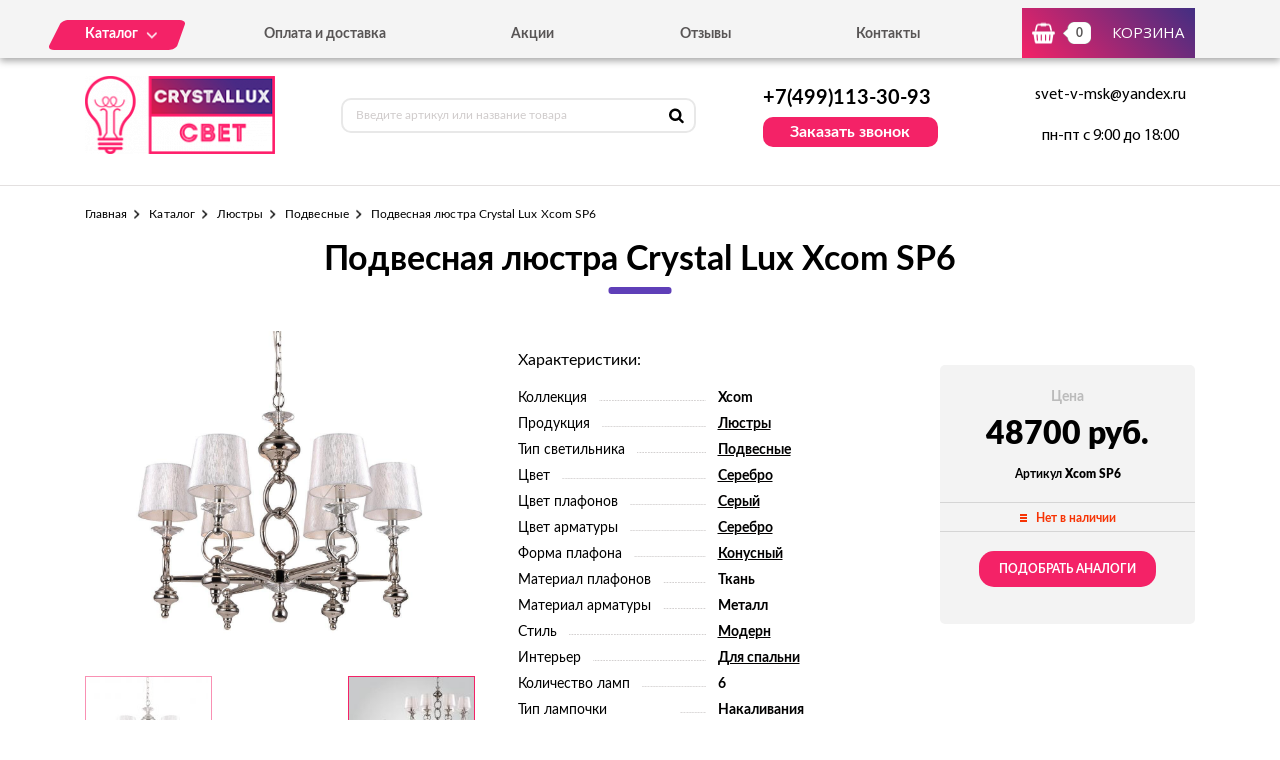

--- FILE ---
content_type: text/html; charset=UTF-8
request_url: https://crystallux-svet.ru/tovar/xcom-sp6-podvesnaya-lyustra-crystal-lux-xcom-sp6
body_size: 6930
content:
<!DOCTYPE html>
<html lang="ru">
<head>
  <meta charset="utf-8">

  <title>Подвесная люстра Crystal Lux Xcom SP6 - купить в Москве в интернет-магазине «Crystallux-свет» по цене 48700 руб</title>
  <meta name="description" content="Обратите внимание на изысканную модель подвесной люстры Crystal Lux Xcom SP6 из новой коллекции. В интернет-магазине «Crystallux-свет» вы сможете купить эту и другую качественную осветительную продукцию по лучшим ценам в Москве." />
  <meta name="keywords" content="Подвесная люстра Crystal Lux Xcom SP6" />

  <link rel="shortcut icon" href="/img/favicon.ico" type="image/x-icon">
  <meta http-equiv="X-UA-Compatible" content="IE=edge">
  <meta name="viewport" content="width=device-width, initial-scale=1, maximum-scale=1">
  <meta name = "format-detection" content = "telephone=no">
  <link href="https://fonts.googleapis.com/css?family=Montserrat:400,600,700,800|Open+Sans|Roboto&amp;subset=cyrillic" rel="stylesheet">
  <link rel="stylesheet" href="/libs/fancybox/jquery.fancybox.css">
  <link rel="stylesheet" href="/libs/swiper/swiper.css">
  <link rel="stylesheet" href="/libs/jquery-ui/jquery-ui.min.css">
  <link rel="stylesheet" href="/libs/jQueryFormStylerMaster/jquery.formstyler.css">
  <link rel="stylesheet" href="/css/normalize.css">
  <link rel="stylesheet" href="/css/fonts.css">
  <link rel="stylesheet" href="/css/main.css">
</head><body>

<div class="site-wrap">
    <header class="main-header">
        <div class="main-header-wrap1">
            <div class="container">
                <div class="main-header-flex-container1">
                    <nav class="main-header-nav"><ul class="main-header-list" id="menu1"><li class="link-menu"><a href='/katalog' class=""><span>Каталог</span></a><ul style="display: none" class="hidden_list1 menu-style1"><li><a href='/katalog/bra-i-podsvetki' class="">Бра и подсветки</a></li><li><a href='/katalog/lyustry' class="">Люстры</a></li><li><a href='/katalog/nastolnye-lampy' class="">Настольные лампы</a></li><li><a href='/katalog/svetilniki' class="">Светильники</a></li><li><a href='/katalog/torshery' class="">Торшеры</a></li></ul></li><li><a href='/oplata-i-dostavka' class="">Оплата и доставка</a></li><li><a href='/akcii' class="">Акции</a></li><li><a href='/otzyvy' class="">Отзывы</a></li><li><a href='/kontakty' class="">Контакты</a></li></ul></nav>
                    <div class="main-header-bascket-wrap">
                        <a href="/cart" class="main-header-bascket fancybox">
                            <b id="top_basket">0</b>
                            <span>Корзина</span>
                        </a>
                    </div>
                    <div class="menuToggle"></div>
                </div>
            </div>
            <div class="menu"><ul class="menu-list1"><li><a href='/katalog' class="mobdop ">Каталог</a><ul class="menu-list2"><li><a href='/katalog/bra-i-podsvetki' class="">Бра и подсветки</a></li><li><a href='/katalog/lyustry' class="">Люстры</a></li><li><a href='/katalog/nastolnye-lampy' class="">Настольные лампы</a></li><li><a href='/katalog/svetilniki' class="">Светильники</a></li><li><a href='/katalog/torshery' class="">Торшеры</a></li></ul></li><li><a href='/oplata-i-dostavka' class="">Оплата и доставка</a></li><li><a href='/akcii' class="">Акции</a></li><li><a href='/otzyvy' class="">Отзывы</a></li><li><a href='/kontakty' class="">Контакты</a></li></ul></div>
        </div>
        <div class="main-header-wrap2">
            <div class="container">
                <div class="main-header-flex-container2">
                    <a href="/" class="main-header-logo">
                        <img src="/images/info/logo_1575984758.png" alt="Логотип">
                    </a>
                    <div class="main-header-serch">
                        <form action="/search" class="main-header-search-form" method="GET" id="topcleversearch">
                            <input type="search" name="q" id="queryfastclever" placeholder="Введите артикул или название товара">
                            <button class="search-btn" type="submit"></button>
                        </form>
                    </div>
                    <div class="main-header-feedback">
                        <div class="main-header-feedback-wrap1">
                            <a href="tel:+7(499)113-30-93" class="main-header-tel">+7(499)113-30-93</a>
                        </div>
                        <div class="main-header-feedback-wrap2">
                            <a data-fancybox data-src="#popup-feedback-fancybox" class="btn1">Заказать звонок</a>
                        </div>
                    </div>
                    <div class="main-header-info">
                        <a href="mailto:svet-v-msk@yandex.ru">svet-v-msk@yandex.ru</a>
                        <span>пн-пт с 9:00 до 18:00</span>
                    </div>
                </div>
            </div>
        </div>
    </header>    <main>
        <section class="product">
    <div class="container">
        <ul class="breadcrumbs-list">
<li><a href="/">Главная</a></li><li><a href="/katalog" title="">Каталог</a></li><li><a href="/katalog/lyustry" title="Люстры, Люстры цена, Люстры купить, Люстры недорого">Люстры</a></li><li><a href="/katalog/podvesnye" title="Подвесные, Подвесные цена, Подвесные купить, Подвесные недорого">Подвесные</a></li><li>Подвесная люстра Crystal Lux Xcom SP6</li></ul>        <h1>Подвесная люстра Crystal Lux Xcom SP6</h1>
        <div class="product-flex-wrap">
            <div class="product-wrap1">
                <div class="product-tabs-wrap"><div style="" class="product-tab block_content1" id="product-tab1">
                        <img src="/images/tovars/349/b1a8d1590fd93035e1212dbea6ce7331.jpeg" alt="Фото">
                    </div><div style="display: none" class="product-tab block_content1" id="product-tab2">
                        <img src="/images/tovars/349/f4d36e2c78c9b6fa1e71fdadcb822731.jpeg" alt="Фото">
                    </div></div>
                <ul class="tab_list1"><li><a class="active" data-src="#product-tab1">
                            <img src="/images/tovars/349/small_b1a8d1590fd93035e1212dbea6ce7331.jpeg" alt="Фото">
                        </a></li><li><a class="" data-src="#product-tab2">
                            <img src="/images/tovars/349/small_f4d36e2c78c9b6fa1e71fdadcb822731.jpeg" alt="Фото">
                        </a></li></ul>
            </div>            <div class="product-wrap2">
                <span class="text3">Характеристики:</span>
                <ul class="product-list1">
                    <li><span>Коллекция</span><i></i><b>Xcom</b></li><li><span>Продукция</span><i></i><b><a href="/tovary/produkciya/lyustry">Люстры</a></b></li><li><span>Тип светильника</span><i></i><b><a href="/tovary/tip-svetilnika/podvesnye">Подвесные</a></b></li><li><span>Цвет</span><i></i><b><a href="/tovary/cvet/serebro">Серебро</a></b></li><li><span>Цвет плафонов</span><i></i><b><a href="/tovary/cvet-plafonov/seryi">Серый</a></b></li><li><span>Цвет арматуры</span><i></i><b><a href="/tovary/cvet-armatury/serebro">Серебро</a></b></li><li><span>Форма плафона</span><i></i><b><a href="/tovary/forma-plafona/konusnyi">Конусный</a></b></li><li><span>Материал плафонов</span><i></i><b>Ткань</b></li><li><span>Материал арматуры</span><i></i><b>Металл</b></li><li><span>Стиль</span><i></i><b><a href="/tovary/stil/modern">Модерн</a></b></li><li><span>Интерьер</span><i></i><b><a href="/tovary/interer/dlya-spalni">Для спальни</a></b></li><li><span>Количество ламп</span><i></i><b>6</b></li><li><span>Тип лампочки (основной)</span><i></i><b>Накаливания</b></li><li><span>Тип цоколя</span><i></i><b>E14</b></li><li><span>Степень защиты, IP</span><i></i><b>20</b></li>                </ul>
            </div>
            <input type="hidden" id="price_am_349" value="48700">
            <div class="product-wrap3">
                <span class="text1">Цена</span>
                                <b>48700 руб.</b>
                <i>Артикул <strong>Xcom SP6</strong></i>
                <div class="product-availability off">
                    <span>Нет в наличии</span>
                </div>
                                    <a class="btn3" onclick="find_similar(349);">Подобрать аналоги</a>
                            </div>
        </div>

        <div id="similar_div"></div>

        <div class="product-tab-wrap">
            <ul class="tab_list2">
                <li>
                    <a class="active" data-src="#product-tab-info1">Характеристики</a>
                </li>
                <li>
                    <a data-src="#product-tab-info2">описание товара</a>
                </li>
            </ul>
            <div class="product-tab-info-wrap">
                <div class="product-tab-info product-tab-info-1 block_content2" id="product-tab-info1">
                    <ul class="product-tab-info-list">
                        <li><span>Производитель</span><b>Crystal Lux</b></li><li><span>Страна-производитель</span><b>Испания</b></li><li><span>Коллекция</span><b>Xcom</b></li><li><span>Продукция</span><b><a href="/tovary/produkciya/lyustry">Люстры</a></b></li><li><span>Тип светильника</span><b><a href="/tovary/tip-svetilnika/podvesnye">Подвесные</a></b></li><li><span>Цвет</span><b><a href="/tovary/cvet/serebro">Серебро</a></b></li><li><span>Цвет плафонов</span><b><a href="/tovary/cvet-plafonov/seryi">Серый</a></b></li><li><span>Цвет арматуры</span><b><a href="/tovary/cvet-armatury/serebro">Серебро</a></b></li><li><span>Форма плафона</span><b><a href="/tovary/forma-plafona/konusnyi">Конусный</a></b></li><li><span>Материал плафонов</span><b>Ткань</b></li><li><span>Материал арматуры</span><b>Металл</b></li><li><span>Стиль</span><b><a href="/tovary/stil/modern">Модерн</a></b></li><li><span>Интерьер</span><b><a href="/tovary/interer/dlya-spalni">Для спальни</a></b></li><li><span>Высота, мм</span><b>1610</b></li><li><span>Диаметр, мм</span><b>760</b></li><li><span>Количество ламп</span><b>6</b></li><li><span>Тип лампочки (основной)</span><b>Накаливания</b></li><li><span>Мощность лампы, W</span><b>60</b></li><li><span>Общая мощность, W</span><b>360</b></li><li><span>Напряжение, V</span><b>230</b></li><li><span>Площадь освещения, м2</span><b>20,1</b></li><li><span>Тип цоколя</span><b>E14</b></li><li><span>Степень защиты, IP</span><b>20</b></li><li><span>Виды материалов</span><b>Текстильные</b></li>                    </ul>
                </div>
                <div style="display: none;" class="product-tab-info product-tab-info-2 block_content2" id="product-tab-info2">
                    <p style="text-align: justify"><h2>Подвесная люстра Crystal Lux Xcom SP6</h2></p>
<p style="text-align: justify">Высота – 1610мм</p>
<p style="text-align: justify">Диаметр - 760мм</p>
<p style="text-align: justify">Применяются лампы мощностью 60W</p>
<p style="text-align: justify">Осветительный прибор охватывает площадь в 20,1м^2</p>
<p style="text-align: justify">Используемый тип лампы – накаливания, тем не менее при желании Вы можете использовать прочие осветительные элементы с типом цоколя E14.</p>
<p style="text-align: justify">Подвесная люстра Crystal Lux Xcom SP6 великолепно впишется в интерьеры в стиле для спальни. Коллекция от испанского производителя Xcom уже пленила огромное количество клиентов по всему миру.</p>

<p style="text-align: justify">Потрясающую модель Xcom SP6 можно использовать в любом шикарном интерьере, особенно привлекательно будет смотреться в гостиной большого дома или холле отеля. Любая комната, где в качестве украшения выступает подвесная люстра crystal lux xcom sp6, примет более богатый стиль.</p>

<p style="text-align: justify">Неотразимое сочетание серых плафонов и серебряной арматуры, украшенное конусными формами никого не оставят равнодушным.</p>

<p style="text-align: justify">Приобрести подвесную люстру Crystal Lux Xcom SP6 Вы можете в интернет-магазине «Crystallux-свет» по выгодной цене: 48700руб. Обратитесь к менеджеру или оформите заявку на сайте, и товар будет доставлен в кратчайшие сроки.</p>                </div>
            </div>
        </div>

                <div class="product-title">Похожие товары</div>
        <div class="product-slider">
            <div class="swiper-container swiper-container2">
                <div class="swiper-wrapper">

                    <div class="swiper-slide">
								<div class="goods-item">
									<div class="goods-img">
										<img data-src="/images/tovars/350/small_cdbb92f2a7a2b813aa56f3b1ef4f2b51.jpeg" src="/images/tovars/nofoto.png" alt="Фото товара">
										<a data-fancybox data-src="#popup-view-fancybox" onclick="setfast(350);">
											<span>Быстрый просмотр</span>
										</a>
									</div>
									<div class="goods-text">
										<div class="goods-text-wrap1">
											<h3><a href="/tovar/xcom-sp12-podvesnaya-lyustra-crystal-lux-xcom-sp12">Подвесная люстра Crystal Lux Xcom SP12</a></h3>
											<b>88600</b>
											<div class="goods-availability goods-availability-off">
												Нет в наличии
											</div>
											<div class="goods-btn-wrap1"><a class="btn3 nss" onclick="set_similar('xcom-sp12-podvesnaya-lyustra-crystal-lux-xcom-sp12');">Подобрать аналоги</a></div>
										</div>
										<div class="goods-text-wrap2">
											<div class="goods-btn-wrap2">
												
											</div>
										</div>
									</div>
								</div>
							</div><div class="swiper-slide">
								<div class="goods-item">
									<div class="goods-img">
										<img data-src="/images/tovars/353/small_5b8f3a99ed0d12c4890116bba04ffd9c.jpeg" src="/images/tovars/nofoto.png" alt="Фото товара">
										<a data-fancybox data-src="#popup-view-fancybox" onclick="setfast(353);">
											<span>Быстрый просмотр</span>
										</a>
									</div>
									<div class="goods-text">
										<div class="goods-text-wrap1">
											<h3><a href="/tovar/xcom-sp8-podvesnaya-lyustra-crystal-lux-xcom-sp8">Подвесная люстра Crystal Lux Xcom SP8</a></h3>
											<b>56840</b>
											<div class="goods-availability goods-availability-off">
												Нет в наличии
											</div>
											<div class="goods-btn-wrap1"><a class="btn3 nss" onclick="set_similar('xcom-sp8-podvesnaya-lyustra-crystal-lux-xcom-sp8');">Подобрать аналоги</a></div>
										</div>
										<div class="goods-text-wrap2">
											<div class="goods-btn-wrap2">
												
											</div>
										</div>
									</div>
								</div>
							</div><div class="swiper-slide">
								<div class="goods-item">
									<div class="goods-img">
										<img data-src="/images/tovars/354/small_7f9e185cc5d8808637db179eb1e81c70.jpeg" src="/images/tovars/nofoto.png" alt="Фото товара">
										<a data-fancybox data-src="#popup-view-fancybox" onclick="setfast(354);">
											<span>Быстрый просмотр</span>
										</a>
									</div>
									<div class="goods-text">
										<div class="goods-text-wrap1">
											<h3><a href="/tovar/hilton-sp6-gold-podvesnaya-lyustra-crystal-lux-hilton-sp6-gold">Подвесная люстра Crystal Lux Hilton SP6 Gold</a></h3>
											<b>29900</b>
											<div class="goods-availability goods-availability-off">
												Нет в наличии
											</div>
											<div class="goods-btn-wrap1"><a class="btn3 nss" onclick="set_similar('hilton-sp6-gold-podvesnaya-lyustra-crystal-lux-hilton-sp6-gold');">Подобрать аналоги</a></div>
										</div>
										<div class="goods-text-wrap2">
											<div class="goods-btn-wrap2">
												
											</div>
										</div>
									</div>
								</div>
							</div><div class="swiper-slide">
								<div class="goods-item">
									<div class="goods-img">
										<img data-src="/images/tovars/358/small_8d34feecdf4cd18fd4a91c45bf263f2b.jpeg" src="/images/tovars/nofoto.png" alt="Фото товара">
										<a data-fancybox data-src="#popup-view-fancybox" onclick="setfast(358);">
											<span>Быстрый просмотр</span>
										</a>
									</div>
									<div class="goods-text">
										<div class="goods-text-wrap1">
											<h3><a href="/tovar/valiente-sp8-podvesnaya-svetodiodnaya-lyustra-crystal-lux-valiente-sp8">Подвесная светодиодная люстра Crystal Lux Valiente SP8</a></h3>
											<b>49900</b>
											<div class="goods-availability goods-availability-off">
												Нет в наличии
											</div>
											<div class="goods-btn-wrap1"><a class="btn3 nss" onclick="set_similar('valiente-sp8-podvesnaya-svetodiodnaya-lyustra-crystal-lux-valiente-sp8');">Подобрать аналоги</a></div>
										</div>
										<div class="goods-text-wrap2">
											<div class="goods-btn-wrap2">
												
											</div>
										</div>
									</div>
								</div>
							</div><div class="swiper-slide">
								<div class="goods-item">
									<div class="goods-img">
										<img data-src="/images/tovars/369/small_eb916f48485be8097ff1585e0fc39b81.jpeg" src="/images/tovars/nofoto.png" alt="Фото товара">
										<a data-fancybox data-src="#popup-view-fancybox" onclick="setfast(369);">
											<span>Быстрый просмотр</span>
										</a>
									</div>
									<div class="goods-text">
										<div class="goods-text-wrap1">
											<h3><a href="/tovar/caraffa-sp3-d400-podvesnaya-lyustra-crystal-lux-caraffa-sp3-d400">Подвесная люстра Crystal Lux Caraffa SP3 D400</a></h3>
											<b>9740</b>
											<div class="goods-availability goods-availability-off">
												Нет в наличии
											</div>
											<div class="goods-btn-wrap1"><a class="btn3 nss" onclick="set_similar('caraffa-sp3-d400-podvesnaya-lyustra-crystal-lux-caraffa-sp3-d400');">Подобрать аналоги</a></div>
										</div>
										<div class="goods-text-wrap2">
											<div class="goods-btn-wrap2">
												
											</div>
										</div>
									</div>
								</div>
							</div><div class="swiper-slide">
								<div class="goods-item">
									<div class="goods-img">
										<img data-src="/images/tovars/435/small_b78a3ab47f9428edc94933f38bad02b8.jpeg" src="/images/tovars/nofoto.png" alt="Фото товара">
										<a data-fancybox data-src="#popup-view-fancybox" onclick="setfast(435);">
											<span>Быстрый просмотр</span>
										</a>
									</div>
									<div class="goods-text">
										<div class="goods-text-wrap1">
											<h3><a href="/tovar/portofino-sp5-podvesnaya-lyustra-crystal-lux-portofino-sp5">Подвесная люстра Crystal Lux Portofino SP5</a></h3>
											<b>42160</b>
											<div class="goods-availability goods-availability-off">
												Нет в наличии
											</div>
											<div class="goods-btn-wrap1"><a class="btn3 nss" onclick="set_similar('portofino-sp5-podvesnaya-lyustra-crystal-lux-portofino-sp5');">Подобрать аналоги</a></div>
										</div>
										<div class="goods-text-wrap2">
											<div class="goods-btn-wrap2">
												
											</div>
										</div>
									</div>
								</div>
							</div><div class="swiper-slide">
								<div class="goods-item">
									<div class="goods-img">
										<img data-src="/images/tovars/442/small_ce6d29b3db24d2a891d055374b673135.jpeg" src="/images/tovars/nofoto.png" alt="Фото товара">
										<a data-fancybox data-src="#popup-view-fancybox" onclick="setfast(442);">
											<span>Быстрый просмотр</span>
										</a>
									</div>
									<div class="goods-text">
										<div class="goods-text-wrap1">
											<h3><a href="/tovar/romeo-sp10-chrome-d600-podvesnaya-lyustra-crystal-lux-romeo-sp10-chrome-d600">Подвесная люстра Crystal Lux Romeo SP10 Chrome D600</a></h3>
											<b>146700</b>
											<div class="goods-availability goods-availability-on">
												В наличии 6 шт.
											</div>
											<div class="goods-btn-wrap1"><div class="goods-quantity">
													<input type="text" name="quantity" class="quan_ch_liket" id="amount_liket_442" value="1">
													<div class="plus" onclick="changeamountsimple('plus',442,'liket')"></div>
													<div class="minus" onclick="changeamountsimple('minus',442,'liket')"></div>
													<input type="hidden" id="maxamount_liket_442" value="6">
												</div>
												<a class="btn3" onclick="addtocart(442,'liket');" data-fancybox data-src="#popup-basket-fancybox">В корзину</a></div>
										</div>
										<div class="goods-text-wrap2">
											<div class="goods-btn-wrap2">
												<a onclick="oneclick(442,'liket');" data-fancybox data-src="#popup-oneclick-fancybox">Купить в 1 клик</a>
											</div>
										</div>
									</div>
								</div>
							</div><div class="swiper-slide">
								<div class="goods-item">
									<div class="goods-img">
										<img data-src="/images/tovars/443/small_49571d364a0aeaf0bb8a183fa59adb4d.jpeg" src="/images/tovars/nofoto.png" alt="Фото товара">
										<a data-fancybox data-src="#popup-view-fancybox" onclick="setfast(443);">
											<span>Быстрый просмотр</span>
										</a>
									</div>
									<div class="goods-text">
										<div class="goods-text-wrap1">
											<h3><a href="/tovar/romeo-sp10-gold-d600-podvesnaya-lyustra-crystal-lux-romeo-sp10-gold-d600">Подвесная люстра Crystal Lux Romeo SP10 Gold D600</a></h3>
											<b>159900</b>
											<div class="goods-availability goods-availability-on">
												В наличии 2 шт.
											</div>
											<div class="goods-btn-wrap1"><div class="goods-quantity">
													<input type="text" name="quantity" class="quan_ch_liket" id="amount_liket_443" value="1">
													<div class="plus" onclick="changeamountsimple('plus',443,'liket')"></div>
													<div class="minus" onclick="changeamountsimple('minus',443,'liket')"></div>
													<input type="hidden" id="maxamount_liket_443" value="2">
												</div>
												<a class="btn3" onclick="addtocart(443,'liket');" data-fancybox data-src="#popup-basket-fancybox">В корзину</a></div>
										</div>
										<div class="goods-text-wrap2">
											<div class="goods-btn-wrap2">
												<a onclick="oneclick(443,'liket');" data-fancybox data-src="#popup-oneclick-fancybox">Купить в 1 клик</a>
											</div>
										</div>
									</div>
								</div>
							</div><div class="swiper-slide">
								<div class="goods-item">
									<div class="goods-img">
										<img data-src="/images/tovars/447/small_4b7b850378afa239e768bd722cbffddf.jpeg" src="/images/tovars/nofoto.png" alt="Фото товара">
										<a data-fancybox data-src="#popup-view-fancybox" onclick="setfast(447);">
											<span>Быстрый просмотр</span>
										</a>
									</div>
									<div class="goods-text">
										<div class="goods-text-wrap1">
											<h3><a href="/tovar/romeo-sp6-gold-d600-podvesnaya-lyustra-crystal-lux-romeo-sp6-gold-d600">Подвесная люстра Crystal Lux Romeo SP6 Gold D600</a></h3>
											<b>92800</b>
											<div class="goods-availability goods-availability-off">
												Нет в наличии
											</div>
											<div class="goods-btn-wrap1"><a class="btn3 nss" onclick="set_similar('romeo-sp6-gold-d600-podvesnaya-lyustra-crystal-lux-romeo-sp6-gold-d600');">Подобрать аналоги</a></div>
										</div>
										<div class="goods-text-wrap2">
											<div class="goods-btn-wrap2">
												
											</div>
										</div>
									</div>
								</div>
							</div><div class="swiper-slide">
								<div class="goods-item">
									<div class="goods-img">
										<img data-src="/images/tovars/463/small_2c2e56f9997a5a3f7868c6c179abdfba.jpeg" src="/images/tovars/nofoto.png" alt="Фото товара">
										<a data-fancybox data-src="#popup-view-fancybox" onclick="setfast(463);">
											<span>Быстрый просмотр</span>
										</a>
									</div>
									<div class="goods-text">
										<div class="goods-text-wrap1">
											<h3><a href="/tovar/joy-sp6-podvesnaya-lyustra-crystal-lux-joy-sp6">Подвесная люстра Crystal Lux Joy Sp6</a></h3>
											<b>13085</b>
											<div class="goods-availability goods-availability-off">
												Нет в наличии
											</div>
											<div class="goods-btn-wrap1"><a class="btn3 nss" onclick="set_similar('joy-sp6-podvesnaya-lyustra-crystal-lux-joy-sp6');">Подобрать аналоги</a></div>
										</div>
										<div class="goods-text-wrap2">
											<div class="goods-btn-wrap2">
												
											</div>
										</div>
									</div>
								</div>
							</div>
                </div>
            </div>
            <div class="swiper-button-next swiper-button-next2 swiper-button-next-style-1"></div>
            <div class="swiper-button-prev swiper-button-prev2 swiper-button-prev-style-1"></div>
        </div>
        
                
    </div>
</section>

<script type="text/javascript">

    window.dataLayer = window.dataLayer || [];

    dataLayer.push({
        "ecommerce": {
            "detail": {
                "products": [
                    {
                        "id": "Xcom SP6",
                        "name" : "Подвесная люстра Crystal Lux Xcom SP6",
                        "price": 48700,
                        "category": "Подвесные",
                    }
                ]
            }
        }
    });

</script>        <section class="feedback" style="background:url('/images/info/question_1557913030.jpg') center no-repeat;background-size:cover">
            <div class="container">
                <h2>
                    <b>Остались вопросы?</b>
                    <span>Напишите нам, и мы с радостью на них ответим</span>
                </h2>
                <p>Наши специалисты помогут грамотными советами по выбору именно того освещения, которое подойдет вашему помещению больше всего.</p>
                <form class="feedback-form">
                    <div class="feedback-form-wrap">
                        <input class="input" type="text" placeholder="Имя" id="feedback_bottom_name">
                        <input class="input" type="tel" placeholder="Телефон" id="feedback_bottom_phone">
                        <input type="hidden" id="feedback_bottom_url" value="/tovar/xcom-sp6-podvesnaya-lyustra-crystal-lux-xcom-sp6">
                    </div>
                    <button type="button" class="btn5" onclick="send_bottom();">Отправить</button>
                </form>
                <p class="rules">Нажимая на данную кнопку, Вы соглашаетесь с <a href="/soglashenie" target="_blank">условиями обработки персональных данных</a>.</p>
                <p id="feedback_bottom_div"></p>
            </div>
        </section>    </main>
    <footer class="main-footer">
        <div class="container">
            <div class="main-footer-wrap1">
                <div class="main-footer-wrap3">
                    <div class="main-footer-logo-wrap">
                        <a href="/" class="main-footer-logo">
							<span class="main-footer-img">
								<img src="/images/info/logo_1575984758.png" alt="Логотип">
							</span>
							<span class="main-footer-text">
								<b>Интернет-магазин светильников</b>
							</span>
                        </a>
                    </div>
                    <nav class="main-footer-nav">
                        <b>Каталог</b><ul class="main-footer-list"><li><a href='/katalog/bra-i-podsvetki' class="">Бра и подсветки</a></li><li><a href='/katalog/lyustry' class="">Люстры</a></li><li><a href='/katalog/svetilniki' class="">Светильники</a></li><li><a href='/soglashenie' class="">Соглашение</a></li></ul></nav>
                </div>
                <div class="main-footer-wrap4">
                    <div class="main-footer-social-wrap">
                        <b></b>
                        <ul class="main-footer-social-list">
                            
                            
                        </ul>
                    </div>
                    <div class="main-footer-contacts">
                        <a href="tel:+7(499)113-30-93" class="main-footer-tel">+7(499)113-30-93</a>
                        <a data-fancybox data-src="#popup-feedback-fancybox" class="btn6">Заказать звонок</a>
                    </div>
                </div>
            </div>
            <div class="main-footer-wrap2">
                <p>Copyright ©  2015 - 2025 г.</p>
            </div>
        </div>
    </footer></div>

<div class="toTop-wrap">
    <div id="toTop">
        <div class="toTop-img">
            <svg xmlns="https://www.w3.org/2000/svg" xmlns:xlink="https://www.w3.org/1999/xlink" width="24" height="36" viewBox="0 0 24 36"><defs><path id="i13fa" d="M1566.79 6597.003v-18.882H1573L1561 6560.996l-12.001 17.125h6.211v18.882z"/></defs><g><g transform="translate(-1549 -6561)"><use fill="#f42267" xlink:href="#i13fa"/></g></g></svg>
        </div>
    </div>
</div>

<div class="hidden">
    <div class="popup-view" id="popup-view-fancybox"></div>
    <div class="popup-bascket" id="popup-basket-fancybox"></div>
    <div class="popup-bascket oneclick" id="popup-oneclick-fancybox"></div>
    <div class="popup-bascket feedback_up" id="popup-feedback-fancybox">
        <h2>Обратный звонок</h2>
        <div class="popup-bascket-wrap">
            <div class="popup-bascket-text">
                <label>Телефон *</label>
                <input type="tel" id="feedback_up_phone" value="">
                <label>Имя</label>
                <input type="text" id="feedback_up_name" value="">
                <label><input type="checkbox" id="feedback_up_rule" checked> согласен(на) на <a href="/soglashenie" target="_blank">обработку данных</a></label>
                <input type="hidden" id="feedback_up_url" value="/tovar/xcom-sp6-podvesnaya-lyustra-crystal-lux-xcom-sp6">
                <p id="feedback_up_div"></p>
            </div>
        </div>
        <div class="popup-bascket-link-wrap">
            <a class="popup-bascket-link2" onclick="send_up();">отправить</a>
        </div>
    </div>
</div>

    <script src="/libs/jquery/jquery-1.11.2.min.js"></script>
    <script src="/libs/jquery-ui/jquery-ui.min.js"></script>
    <script src="/libs/swiper/swiper.min.js"></script>
    <script src="/libs/mask/jquery.inputmask.bundle.min.js"></script>
    <script src="/libs/fancybox/jquery.fancybox.min.js"></script>
    <script src="/libs/jQueryFormStylerMaster/jquery.formstyler.min.js"></script>
    <script src="/js/jquery.unveil.js"></script>
    <script src="/js/jquery.autocomplete.js"></script>
    <script src="/js/jquery.ui.touch-punch.min.js"></script>
    <script src="/js/common.js"></script>

<!-- Yandex.Metrika counter -->
<script type="text/javascript" >
   (function(m,e,t,r,i,k,a){m[i]=m[i]||function(){(m[i].a=m[i].a||[]).push(arguments)};
   m[i].l=1*new Date();k=e.createElement(t),a=e.getElementsByTagName(t)[0],k.async=1,k.src=r,a.parentNode.insertBefore(k,a)})
   (window, document, "script", "https://mc.yandex.ru/metrika/tag.js", "ym");

   ym(53648419, "init", {
        clickmap:true,
        trackLinks:true,
        accurateTrackBounce:true,
        webvisor:true,
        ecommerce:"dataLayer"
   });
</script>
<noscript><div><img src="https://mc.yandex.ru/watch/53648419" style="position:absolute; left:-9999px;" alt="" /></div></noscript>
<!-- /Yandex.Metrika counter -->
</body>
</html>

--- FILE ---
content_type: text/css
request_url: https://crystallux-svet.ru/css/fonts.css
body_size: 375
content:
@font-face { 
  font-family: 'Lato'; 
  src: url('../fonts/LatoRegular/LatoRegular.woff2') format('woff2'),
       url('../fonts/LatoRegular/LatoRegular.woff') format('woff'); 
  font-weight: 400; 
  font-style: normal; 
}

@font-face { 
  font-family: 'Lato'; 
  src: url('../fonts/LatoBold/LatoBold.woff2') format('woff2'),
       url('../fonts/LatoBold/LatoBold.woff') format('woff'); 
  font-weight: 700; 
  font-style: normal; 
}

@font-face { 
  font-family: 'Lato'; 
  src: url('../fonts/LatoBlack/LatoBlack.woff2') format('woff2'),
       url('../fonts/LatoBlack/LatoBlack.woff') format('woff'); 
  font-weight: 900; 
  font-style: normal; 
}

@font-face { 
  font-family: 'MyriadPro'; 
  src: url('../fonts/MyriadProRegular/MyriadProRegular.woff2') format('woff2'),
       url('../fonts/MyriadProRegular/MyriadProRegular.woff') format('woff'); 
  font-weight: 400; 
  font-style: normal; 
}

@font-face { 
  font-family: 'PalatinoLinotype'; 
  src: url('../fonts/PalatinoLinotypeRegularItalic/PalatinoLinotypeRegularItalic.woff2') format('woff2'),
       url('../fonts/PalatinoLinotypeRegularItalic/PalatinoLinotypeRegularItalic.woff') format('woff'); 
  font-weight: 400; 
  font-style: italic;
}

@font-face { 
  font-family: 'CenturySchoolbook'; 
  src: url('../fonts/CenturySchoolbookBold/CenturySchoolbookBold.woff2') format('woff2'),
       url('../fonts/CenturySchoolbookBold/CenturySchoolbookBold.woff') format('woff'); 
  font-weight: 700; 
  font-style: normal;
}

/*

font-family: 'Montserrat', sans-serif
400, 600, 700, 800

*/


/*

font-family: 'Open Sans', sans-serif
400

*/


/*

font-family: 'Lato', sans-serif
400, 700, 900

*/


/*

font-family: 'MyriadPro', sans-serif
400

*/


/*

font-family: 'PalatinoLinotype', sans-serif
400i

*/


/*

font-family: 'CenturySchoolbook', sans-serif
700

*/


/*

font-family: 'Roboto', sans-serif
400

*/

--- FILE ---
content_type: application/javascript
request_url: https://crystallux-svet.ru/js/common.js
body_size: 6081
content:
$(document).ready(function() {

	$('[data-fancybox]').fancybox({touch:false});

	if ($(".swiper-container1").length > 0) {
		var swiper = new Swiper('.swiper-container1', {
			navigation: {
				nextEl: '.swiper-button-next1',
				prevEl: '.swiper-button-prev1',
			},
			slidesPerView: 3,
			spaceBetween: 21,
			breakpoints: {
				1000: {
					slidesPerView: 2,
					spaceBetween: 10
				},
				750: {
					slidesPerView: 1,
					spaceBetween: 0
				}
			}
		});
	}

	if ($(".swiper-container2").length > 0) {
		var swiper = new Swiper('.swiper-container2', {
			navigation: {
				nextEl: '.swiper-button-next2',
				prevEl: '.swiper-button-prev2',
			},
			slidesPerView: 5,
			spaceBetween: 10,
			breakpoints: {
				1120: {
					slidesPerView: 4,
					spaceBetween: 10
				},
				950: {
					slidesPerView: 3,
					spaceBetween: 10
				},
				750: {
					slidesPerView: 2,
					spaceBetween: 10
				},
				500: {
					slidesPerView: 1,
					spaceBetween: 10
				}
			}
		});
	}

	// Стилизация селектов
	(function($) {
	$(function() {
	  $('select').styler();
	});
	})(jQuery);

	// Маска для формы телефона
    $("input[type='tel']").inputmask({"mask": "+7 (999) 999-9999"});
    // <input type="tel" placeholder="+7 (___) ___-___" name="tel">

	// Скрыть - раскрыть блок
	$('.menuToggle').on('click', function() {
	   $(this).addClass('active');

       $('.menu').slideToggle(300, function(){
           
            if( $(this).css('display') === "none"){
                $(this).removeAttr('style');
                $('.menuToggle').removeClass('active');
            }
            // if( $(this).css('display') === "block"){
            //     $(this).css('display', 'flex');
            // }

       });
    });

	// аккордеон
	$(".open_toggle").on('click', function(e) {
        e.preventDefault();
        if($(this).next("div").is(":visible")){
            $(this).next("div").slideUp(200);
            $(this).removeClass("active");
        } else {
            $(".block_toggle").slideUp(200);
            $(this).next("div").slideDown(200);
            $(this).parents().siblings().children(".open_toggle").removeClass("active");
            $(this).addClass("active");
        }
    });

	// аккордеон
	$(".open_toggle1").on('click', function(e) {
        e.preventDefault();
        if($(this).next("div").is(":visible")){
            $(this).next("div").slideUp(200);
            $(this).removeClass("active");
        } else {
            //$(".block_toggle1").slideUp(200);
            $(this).next("div").slideDown(200);
            //$(this).parents().siblings().children(".open_toggle1").removeClass("active");
            $(this).addClass("active");
        }
    });


	// Меню для сайта
	  $('#menu1 li').hover(function () {
	     clearTimeout($.data(this,'timer'));
	     $('.hidden_list1',this).stop(true,true).fadeIn(600);
	  }, function () {
	    $.data(this,'timer', setTimeout($.proxy(function() {
	      $('.hidden_list1',this).stop(true,true).fadeOut(600);
	    }, this), 100));
	  });

	  // Меню для сайта
	  	  $('#menu1 li ul li').hover(function () {
	  	     clearTimeout($.data(this,'timer'));
	  	     $('.hidden_list2',this).stop(true,true).fadeIn(600);
	  	  }, function () {
	  	    $.data(this,'timer', setTimeout($.proxy(function() {
	  	      $('.hidden_list2',this).stop(true,true).fadeOut(600);
	  	    }, this), 100));
	  	  });


// табы
  	$('ul.tab_list a').click(function(e) {
        e.preventDefault();
        $('ul.tab_list .active').removeClass('active');
        $(this).addClass('active');
        var tab = $(this).attr('data-src');
        $('.block_content').not(tab).css({'display':'none'});
        $(tab).fadeIn(400);
		$(".goods-img img").unveil(200);
    });

// табы
  	$('ul.tab_list1 a').click(function(e) {
        e.preventDefault();
        $('ul.tab_list1 .active').removeClass('active');
        $(this).addClass('active');
        var tab = $(this).attr('data-src');
        $('.block_content1').not(tab).css({'display':'none'});
        $(tab).fadeIn(400);
    });

// табы
  	$('ul.tab_list2 a').click(function(e) {
        e.preventDefault();
        $('ul.tab_list2 .active').removeClass('active');
        $(this).addClass('active');
        var tab = $(this).attr('data-src');
        $('.block_content2').not(tab).css({'display':'none'});
        $(tab).fadeIn(400);
    });


// Кнопка вверх
    $(window).scroll(function() {
	    if($(this).scrollTop() != 0) {
	    $('#toTop').fadeIn();
	    } else {
	    $('#toTop').fadeOut();
	    }
	});

	$('#toTop').click(function() {
	    $('body,html').animate({scrollTop:0},800);
	});


/*$('.minus').click(function () {
        var $input = $(this).parent().find('input');
        var count = parseInt($input.val()) - 1;
        count = count < 1 ? 1 : count;
        $input.val(count);
        $input.change();
        return false;
    });
    $('.plus').click(function () {
        var $input = $(this).parent().find('input');
        $input.val(parseInt($input.val()) + 1);
        $input.change();
        return false;
    });*/

	$('.inp_amm_tovar').bind("change keyup input", function()
	{
		var id = $(this).attr("id").replace("amount_onet_","");
		if(this.value == '' || this.value == 0) this.value = 1;
		if($("#maxamount_onet_"+id).val() != "-1" && parseInt(this.value) > parseInt($("#maxamount_onet_"+id).val())) this.value = $("#maxamount_onet_"+id).val();
		$("#tovar_det_sum").text("Итого: "+(parseFloat($("#price_am_"+id).val()) * this.value)+" руб.");
	});

	$('.quan_ch_lt').bind("change keyup input", function()
	{
		var id = $(this).attr("id").replace("amount_lt_","");
		if(this.value == '' || this.value == 0) this.value = 1;
		if($("#maxamount_lt_"+id).val() != "-1" && parseInt(this.value) > parseInt($("#maxamount_lt_"+id).val())) this.value = $("#maxamount_lt_"+id).val();
	});

	$('.quan_ch_liket').bind("change keyup input", function()
	{
		var id = $(this).attr("id").replace("amount_liket_","");
		if(this.value == '' || this.value == 0) this.value = 1;
		if($("#maxamount_liket_"+id).val() != "-1" && parseInt(this.value) > parseInt($("#maxamount_liket_"+id).val())) this.value = $("#maxamount_liket_"+id).val();
	});

	$('.inp_amm_basket').bind("change keyup input", function()
	{
		var id = $(this).attr("id").replace("amount_baskett_","");
		if(this.value == '' || this.value == 0) this.value = 1;
		if($("#maxamount_basket_"+id).val() != "-1" && parseInt(this.value) > parseInt($("#maxamount_basket_"+id).val())) this.value = $("#maxamount_basket_"+id).val();
		changeamountsystem(id,1);
	});

	/*$('.menu-list2 > li > span').on('click', f_acc);
	function f_acc(){
		$('.menu-list2 > li > span > .menu-list3').not($(this).next()).slideUp(500);
		$(this).next().slideToggle(500);
	}*/

	$('.menu-list1 a.mobdop').click(function (e)
	{
		e.preventDefault();

		if($(this).siblings(".menu-list2").css("display") == "none")
		{
			$(this).siblings(".menu-list2").slideToggle();
		}
		else {
			if($(this).attr('href') && $(this).attr('href') != "")
			{
				window.location.href = $(this).attr('href');
			}
			else {
				$(this).siblings(".menu-list2").slideToggle();
			}
		}
	});

	$('.menu-list1 a.mobdopdop').click(function (e)
	{
		e.preventDefault();

		if($(this).siblings(".menu-list3").css("display") == "none")
		{
			$(this).siblings(".menu-list3").slideToggle();
		}
		else {
			if($(this).attr('href') && $(this).attr('href') != "")
			{
				window.location.href = $(this).attr('href');
			}
			else {
				$(this).siblings(".menu-list3").slideToggle();
			}
		}
	});

	$( function() {

		if($("#amount1").length)
		{
			var minmin = parseInt($("#amount1").val().replace(' руб.',''));
			var maxmax = parseInt($("#amount2").val().replace(' руб.',''));

			$( "#slider-range" ).slider({
				range: true,
				min: minmin,
				max: maxmax,
				values: [ minmin, maxmax ],
				slide: function( event, ui ) {
					$("#amount1").val(ui.values[0] + " руб.");
					$("#amount2").val(ui.values[1] + " руб.");
				},
				change: function( event, ui ) {
					changefiltr("price");
				}
			});
			$("#amount1").val( $("#slider-range").slider("values", 0) + " руб.");
			$("#amount2").val( $("#slider-range").slider("values", 1) + " руб.");
		}

	  });

	if($('#queryfastclever').length)
	{
		$('#queryfastclever').autocomplete('/cleversearch',
			{
				delay:500,
				minChars:3,
				matchSubset:true,
				autoFill:false,
				matchContains:false,
				cacheLength:1,
				mustMatch: false,
				matchCase: true,
				selectFirst:false,
				formatItem:liFormat,
				width: 308,
			});
	}
	function liFormat (row)
	{
		var result = row[0];
		return result;
	}

	$('.sel_filtr').change(function (e){ changefiltr("select"); });

	if($('#sim_tovar_find').length)
	{
		find_similar($('#sim_tovar_find').val());
	}

});

function changefiltr(type)
{
	var checkselect = '';

	$('select.sel_filtr').each(function(){
		var id = $(this).attr("id").replace("sel_","");
		if(type != "clear") checkselect += id+':'+$(this).val()+',';
		else checkselect += id+':,';
	});

	var minstart = $(".value1").text(); var maxstart = $(".value5").text();
	var minaj = parseInt($("#amount1").val().replace(' руб.','')); var maxaj = parseInt($("#amount2").val().replace(' руб.',''));

	if(type == "clear"){ minstart = minaj = $("#min_clear").val(); maxstart = maxaj = $("#max_clear").val(); }

	$("#filtrdiv").addClass("wait");
	$.ajax({
		url: "/options/updatefiltr",
		type: "post",
		data: {"select":checkselect,"type":type,
			"minstart": minstart,
			"maxstart": maxstart,
			"min":minaj,"max":maxaj},
		success: function(data){
			$("#filtrdiv").html(data);
			$('select').styler();

			$('.sel_filtr').change(function (e){ changefiltr("select"); });

			var minmin = parseInt($(".value1").text()); var minset = parseInt($("#amount1").val().replace(' руб.',''));
			var maxmax = parseInt($(".value5").text()); var maxset = parseInt($("#amount2").val().replace(' руб.',''));

			$("#slider-range").slider({
				range: true,
				min: minmin,
				max: maxmax,
				values: [ minset, maxset ],
				slide: function( event, ui ) {
					$("#amount1").val(ui.values[0] + " руб.");
					$("#amount2").val(ui.values[1] + " руб.");
				},
				change: function( event, ui ) {
					changefiltr("price");
				}
			});

			$("#filtrdiv").removeClass("wait");
		}
	});
}


function setfiltr()
{
	if($("#tovars").length && $("#tovars").css("display") == "block"){ $("#tovars").addClass("wait"); }
	else { $("#tovars_filtr").addClass("wait"); }

	var checkselect = '';

	$('select.sel_filtr').each(function(){
		if($(this).val() != "")
		{
			checkselect += $(this).val()+',';
		}
	});

	$.ajax({
		url: "/options/filtr",
		type: "post",
		data: {"select":checkselect,"min":parseInt($("#amount1").val().replace(' руб.','')),"max":parseInt($("#amount2").val().replace(' руб.',''))},
		success: function(data){
			$("#tovars_filtr").html(data);
			if($("#tovars").length && $("#tovars").css("display") == "block"){ $("#tovars").css("display","none"); $("#tovars_filtr").css("display","block"); $("#tovars").removeClass("wait"); }
			if($("#tovars_filtr").css("display") == "none") $("#tovars_filtr").css("display","block");
			$('select').styler();

			$(".goods-img img").unveil(200);
			$('.quan_ch_lt').bind("change keyup input", function()
			{
				var id = $(this).attr("id").replace("amount_lt_","");
				if(this.value == '' || this.value == 0) this.value = 1;
				if($("#maxamount_lt_"+id).val() != "-1" && parseInt(this.value) > parseInt($("#maxamount_lt_"+id).val())) this.value = $("#maxamount_lt_"+id).val();
			});
			$('[data-fancybox]').fancybox({touch:false});

			$("#tovars_filtr").removeClass("wait");
		}
	});
}

function clearfiltr()
{
	changefiltr("clear");

	$("#tovars_filtr").css("display","none");
	$("#tovars").css("display","block");
	$("#tovars_filtr").html("");

	/*$('.sel_filtr').each(function () {
	 $(this).val('').trigger("liszt:updated");
	 });
	 $('select').styler('destroy');
	 $('select').styler();

	 $("#amount1").val($(".value1").text() + " руб.");
	 $("#amount2").val($(".value5").text() + " руб.");

	 var slider = $("#slider-range");
	 slider.slider("values", 0, $(".value1").text());
	 slider.slider("values", 1, $(".value5").text());*/
}


function getsizedgoodsfiltr() // ограничитель в фильтре
{
	param = 'size='+ $("#sizedselect").val();

	pages = "";
	selected = $("#tovars_set").find("ul.catalog-pagination-list .selected a").text();
	if(selected != "1") pages = "&page="+selected;

	var checkselect = '';

	$('select.sel_filtr').each(function(){
		if($(this).val() != "")
		{
			checkselect += $(this).val()+',';
		}
	});

	$.fn.yiiListView.update('tovars_set', {data:param, url:'/options/filtr?pricemin='+parseInt($("#amount1").val().replace(' руб.',''))+'&pricemax='+parseInt($("#amount2").val().replace(' руб.',''))+'&select='+checkselect+'&ajax=tovars_set'+pages});
}
function getsortedgoodsfiltr() // сортировка в фильтре
{
	param = 'sort='+ $("#sortedselect").val();

	pages = "";
	selected = $("#tovars_set").find("ul.catalog-pagination-list .selected a").text();
	if(selected != "1") pages = "&page="+selected;

	var checkselect = '';

	$('select.sel_filtr').each(function(){
		if($(this).val() != "")
		{
			checkselect += $(this).val()+',';
		}
	});

	$.fn.yiiListView.update('tovars_set', {data:param, url:'/options/filtr?pricemin='+parseInt($("#amount1").val().replace(' руб.',''))+'&pricemax='+parseInt($("#amount2").val().replace(' руб.',''))+'&select='+checkselect+'&ajax=tovars_set'+pages});
}

function getsizedgoods() // ограничитель в категориях, пересечениях
{
	$.ajax({
		url: "/categories/settovars",
		type: "post",
		data: {"size":$("#sizedselect").val(),"idcat":$("#idcat").val(),"urlcat":$("#urlcat").val(),"urlleft":$("#urlleft").val(),"page":$("#page").val()},
		success: function(data){
			$("#tovars").html(data);
			$('select').styler();
			$(".goods-img img").unveil(200);
			$('[data-fancybox]').fancybox({touch:false});
			$('.quan_ch_lt').bind("change keyup input", function()
			{
				var id = $(this).attr("id").replace("amount_lt_","");
				if(this.value == '' || this.value == 0) this.value = 1;
				if($("#maxamount_lt_"+id).val() != "-1" && parseInt(this.value) > parseInt($("#maxamount_lt_"+id).val())) this.value = $("#maxamount_lt_"+id).val();
			});
		}
	});
}

function getsortedgoods() // сортировка в категориях, пересечениях
{
	$.ajax({
		url: "/categories/settovars",
		type: "post",
		data: {"sort":$("#sortedselect").val(),"idcat":$("#idcat").val(),"urlcat":$("#urlcat").val(),"urlleft":$("#urlleft").val(),"page":$("#page").val()},
		success: function(data){
			$("#tovars").html(data);
			$('select').styler();
			$(".goods-img img").unveil(200);
			$('[data-fancybox]').fancybox({touch:false});
			$('.quan_ch_lt').bind("change keyup input", function()
			{
				var id = $(this).attr("id").replace("amount_lt_","");
				if(this.value == '' || this.value == 0) this.value = 1;
				if($("#maxamount_lt_"+id).val() != "-1" && parseInt(this.value) > parseInt($("#maxamount_lt_"+id).val())) this.value = $("#maxamount_lt_"+id).val();
			});
		}
	});
}

function set_similar(url)
{
	$.ajax({
		url: "/tovars/setsimilar",
		type: "post",
		success: function(data){
			setTimeout("document.location.href='/tovar/"+url+"'", 100);
		}
	});
}

function find_similar(idtovar)
{
	$('html, body').animate({ scrollTop: $("#similar_div").offset().top - 80 }, 500);
	$("#similar_div").addClass("wait"); $("#similar_div").addClass("with_goods");
	$.ajax({
		url: "/tovars/findsimilar",
		type: "post",
		data: {"id":idtovar},
		success: function(data){
			$("#similar_div").html(data);
			$("#similar_div").removeClass("wait");

			$(".goods-img img").unveil(200);
			$('[data-fancybox]').fancybox({touch:false});
			$('.quan_ch_lt').bind("change keyup input", function()
			{
				var id = $(this).attr("id").replace("amount_lt_","");
				if(this.value == '' || this.value == 0) this.value = 1;
				if($("#maxamount_lt_"+id).val() != "-1" && parseInt(this.value) > parseInt($("#maxamount_lt_"+id).val())) this.value = $("#maxamount_lt_"+id).val();
			});

			$('.sim_check').change(function (e){

				if($(this).prop("checked")){ $(this).siblings("span").addClass("b"); }
				else $(this).siblings("span").removeClass("b");

				if($("#sim_but").hasClass("not")){
					$("#sim_but").removeClass("not");
					$("#sim_but").attr("onClick","find_hand_similar("+idtovar+")");
				}
			});
		}
	});
}

function find_hand_similar(idtovar)
{
	var allvals = "";
	
	$('.sim_check').each(function(){
		if ($(this).prop("checked")){ allvals += $(this).val()+','; }
	});

	if(allvals != '')
	{
		$("#sim_find_div").addClass("wait");
		$.ajax({
			url: "/tovars/findhandsimilar",
			type: "post",
			data: {"id":idtovar,'select':allvals},
			success: function(data){
				$("#sim_find_div").html(data);
				$("#sim_find_div").removeClass("wait");

				$(".goods-img img").unveil(200);
				$('[data-fancybox]').fancybox({touch:false});
				$('.quan_ch_lt').bind("change keyup input", function()
				{
					var id = $(this).attr("id").replace("amount_lt_","");
					if(this.value == '' || this.value == 0) this.value = 1;
					if($("#maxamount_lt_"+id).val() != "-1" && parseInt(this.value) > parseInt($("#maxamount_lt_"+id).val())) this.value = $("#maxamount_lt_"+id).val();
				});
			}
		});
	}
	else {
		alert("Выберите хотя бы один параметр.");
	}
}

function setfast(id)
{
	$.ajax({
		url: "/tovars/setfast",
		type: "post",
		data: {"id":id},
		success: function(data){
			$("#popup-view-fancybox").html(data);
			$('[data-fancybox]').fancybox({touch:false});
			$('#amount_fastt_'+id).bind("change keyup input", function()
			{
				if(this.value == '' || this.value == 0) this.value = 1;
				if($("#maxamount_fastt_"+id).val() != "-1" && parseInt(this.value) > parseInt($("#maxamount_fastt_"+id).val())) this.value = $("#maxamount_fastt_"+id).val();
			});
		}
	});
}

function addtocart(id,amminp)
{
	var amm = 1;
	if($("#amount_"+amminp+"_"+id).length && $("#amount_"+amminp+"_"+id).val() > 0) { var amm = $("#amount_"+amminp+"_"+id).val(); }
	
	$.ajax({
		url: "/basket/addtocart",
		type: "post",
		dataType: 'json',
		data: {"id":id,"amount":amm},
		success: function(data){
			$("#popup-basket-fancybox").html(data.info);
			$("#top_basket").text(data.amount);

			$('#amount_addt_'+id).bind("change keyup input", function()
			{
				if(this.value == '' || this.value == 0) this.value = 1;
				if($("#maxamount_addt_"+id).val() != "-1" && parseInt(this.value) > parseInt($("#maxamount_addt_"+id).val())) this.value = $("#maxamount_addt_"+id).val();
				changeamountsystem(id,2);
			});

			ym(53648419, 'reachGoal', 'good_in_basket');
			window.dataLayer = window.dataLayer || [];

			dataLayer.push({
				"ecommerce": {
					"add": {
						"products": [
							{
								"id": data.articul,
								"name": data.name,
								"price": data.price,
								"category": data.cat,
								"quantity": data.quan
							}
						]
					}
				}
			});
		}
	});
}

function deletefrombasket(id)
{
	$.ajax({
		url:'/basket/deletefrombasket',
		type:'POST',
		data: {"id":id},
		dataType: 'json',
		success:function(data){
			$("#div_basket_"+id).remove();
			$("#top_basket").text(data.amount);
			$("#totalamm").text(data.amount);
			$("#totalsumm").text(data.fullsumm+" руб.");

			if(data.amount == 0)
			{
				$(".basketsection-wrap1").remove();
				$(".order").remove();
				$(".basketsection .container").append('<p style="text-align:center">Ваша корзина пуста.</p>');
			}

			window.dataLayer = window.dataLayer || [];

			dataLayer.push({
				"ecommerce": {
					"remove": {
						"products": [
							{
								"id": data.articul,
								"name": data.name,
								"price": data.price,
								"category": data.cat,
								"quantity": data.quan
							}
						]
					}
				}
			});
		}
	})
}

function clearcart()
{
	$.ajax({
		url:'/basket/clearcart',
		type:'POST',
		dataType: 'json',
		success:function(data){
			$("#top_basket").text("0");
			$(".basketsection-wrap1").remove();
			$(".order").remove();
			$(".basketsection .container").append('<p style="text-align:center">Ваша корзина пуста.</p>');

			window.dataLayer = window.dataLayer || [];

			dataLayer.push({
				"ecommerce": {
					"remove": {
						"products": data.products
					}
				}
			});
		}
	});
}

function changeamount(action,id,type) // + -
{
	if(type == 1) // корзина
	{
		var vall = parseInt($("#amount_baskett_"+id).val());

		var upup = 1;
		if(action == "plus" && $("#maxamount_basket_"+id).val() != "-1" && parseInt(vall + 1) > parseInt($("#maxamount_basket_"+id).val())) upup = 0;

		if((action == "minus" && vall > 1) || (action == "plus" && upup == 1))
		{
			$.ajax({
				dataType: 'json',
				url: "/basket/changeamount",
				type:'post',
				data: {"id":id,"action":action,"amount":vall},
				success: function(data)
				{
					window.dataLayer = window.dataLayer || [];

					if(action == "minus")
					{
						$("#amount_baskett_"+id).val(vall - 1);
						$("#amm_hid_basket_"+id).val(vall - 1);
						$("#tov_price_"+id).text((parseFloat(data.price) * (vall - 1))+" руб.");

						dataLayer.push({
							"ecommerce": {
								"remove": {
									"products": [
										{
											"id": data.articul,
											"name": data.name,
											"price": data.price,
											"category": data.cat,
											"quantity": 1
										}
									]
								}
							}
						});
					}
					else {
						$("#amount_baskett_"+id).val(vall + 1);
						$("#amm_hid_basket_"+id).val(vall + 1);
						$("#tov_price_"+id).text((parseFloat(data.price) * (vall + 1))+" руб.");

						dataLayer.push({
							"ecommerce": {
								"add": {
									"products": [
										{
											"id": data.articul,
											"name": data.name,
											"price": data.price,
											"category": data.cat,
											"quantity": 1
										}
									]
								}
							}
						});
					}

					$("#top_basket").text(data.amount);
					$("#totalamm").text(data.amount);
					$("#totalsumm").text(data.fullsumm+" руб.");
				}
			});
		}
	}
	else if(type == 2) // страница товара
	{
		var vall = parseInt($("#amount_onet_"+id).val());
		if(action == "minus")
		{
			if(vall > 1)
			{
				$("#amount_onet_"+id).val(vall - 1);
				$("#tovar_det_sum").text("Итого: "+(parseFloat($("#price_am_"+id).val()) * (vall - 1))+" руб.");
			}
		}
		else {
			if($("#maxamount_onet_"+id).val() == "-1" || parseInt(vall + 1) <= parseInt($("#maxamount_onet_"+id).val()))
			{
				$("#amount_onet_"+id).val(vall + 1);
				$("#tovar_det_sum").text("Итого: "+(parseFloat($("#price_am_"+id).val()) * (vall + 1))+" руб.");
			}
		}
	}
	else if(type == 3) // товар добавлен
	{
		var vall = parseInt($("#amount_addt_"+id).val());

		var upup = 1;
		if(action == "plus" && $("#maxamount_addt_"+id).val() != "-1" && parseInt(vall + 1) > parseInt($("#maxamount_addt_"+id).val())) upup = 0;

		if((action == "minus" && vall > 1) || (action == "plus" && upup == 1))
		{
			$.ajax({
				dataType: 'json',
				url: "/basket/changeamount",
				type:'post',
				data: {"id":id,"action":action,"amount":vall},
				success: function(data)
				{
					window.dataLayer = window.dataLayer || [];

					if(action == "minus")
					{
						$("#amount_addt_"+id).val(vall - 1);
						$("#amm_hid_addt_"+id).val(vall - 1);
						$("#add_tovar_up").text("Итого: "+(parseFloat(data.price) * (vall - 1))+" руб.");

						dataLayer.push({
							"ecommerce": {
								"remove": {
									"products": [
										{
											"id": data.articul,
											"name": data.name,
											"price": data.price,
											"category": data.cat,
											"quantity": 1
										}
									]
								}
							}
						});
					}
					else {
						$("#amount_addt_"+id).val(vall + 1);
						$("#amm_hid_addt_"+id).val(vall + 1);
						$("#add_tovar_up").text("Итого: "+(parseFloat(data.price) * (vall + 1))+" руб.");

						dataLayer.push({
							"ecommerce": {
								"add": {
									"products": [
										{
											"id": data.articul,
											"name": data.name,
											"price": data.price,
											"category": data.cat,
											"quantity": 1
										}
									]
								}
							}
						});
					}

					$("#top_basket").text(data.amount);
				}
			});
		}
	}
	else if(type == 4) // быстрый просмотр
	{
		var vall = parseInt($("#amount_fastt_"+id).val());
		if(action == "minus")
		{
			if(vall > 1) $("#amount_fastt_"+id).val(vall - 1);
		}
		else {
			if($("#maxamount_fastt_"+id).val() == "-1" || parseInt(vall + 1) <= parseInt($("#maxamount_fastt_"+id).val())) $("#amount_fastt_"+id).val(vall + 1);
		}
	}
	else if(type == 5) // купить в один клик
	{
		var vall = parseInt($("#amount_onect_"+id).val());
		if(action == "minus")
		{
			if(vall > 1)
			{
				$("#amount_onect_"+id).val(vall - 1);
				$("#onect_tovar_up").text((parseFloat($("#price_onec_"+id).val()) * (vall - 1))+" руб.");
			}
		}
		else {
			if($("#maxamount_onect_"+id).val() == "-1" || parseInt(vall + 1) <= parseInt($("#maxamount_onect_"+id).val()))
			{
				$("#amount_onect_"+id).val(vall + 1);
				$("#onect_tovar_up").text((parseFloat($("#price_onec_"+id).val()) * (vall + 1))+" руб.");
			}
		}
	}
}

function changeamountsystem(id,type)
{
	if(type == 1) {
		var oldamount = parseInt($("#amm_hid_basket_"+id).val());
		var amount = parseInt($("#amount_baskett_"+id).val());
	}
	else {
		var oldamount = parseInt($("#amm_hid_addt_"+id).val());
		var amount = parseInt($("#amount_addt_"+id).val());
	}

	$.ajax({
		dataType: 'json',
		url: "/basket/changeamountsystem",
		type:'post',
		data: {"id":id,"amount":amount,"oldamount":oldamount},
		success: function(data)
		{
			if(type == 1)
			{
				$("#amm_hid_basket_"+id).val(amount);
				$("#tov_price_"+id).text((parseFloat(data.price) * amount)+" руб.");

				$("#top_basket").text(data.amount);
				$("#totalamm").text(data.amount);
				$("#totalsumm").text(data.fullsumm+" руб.");
			}
			else {
				$("#amm_hid_addt_"+id).val(amount);
				$("#add_tovar_up").text("Итого: "+(parseFloat(data.price) * amount)+" руб.");

				$("#top_basket").text(data.amount);
			}

			window.dataLayer = window.dataLayer || [];

			if(data.action == "add" && data.quan > 0)
			{
				dataLayer.push({
					"ecommerce": {
						"add": {
							"products": [
								{
									"id": data.articul,
									"name": data.name,
									"price": data.price,
									"category": data.cat,
									"quantity": data.quan
								}
							]
						}
					}
				});
			}
			else if (data.action == "remove" && data.quan > 0) {
				dataLayer.push({
					"ecommerce": {
						"remove": {
							"products": [
								{
									"id": data.articul,
									"name": data.name,
									"price": data.price,
									"category": data.cat,
									"quantity": data.quan
								}
							]
						}
					}
				});
			}
		}
	});
}

function changeamountsimple(action,id,type)
{
	var vall = parseInt($("#amount_"+type+"_"+id).val());
	if(action == "minus")
	{
		if(vall > 1) $("#amount_"+type+"_"+id).val(vall - 1);
	}
	else {
		if($("#maxamount_"+type+"_"+id).val() == "-1" || parseInt(vall + 1) <= parseInt($("#maxamount_"+type+"_"+id).val())) $("#amount_"+type+"_"+id).val(vall + 1);
	}
}

function sendorder()
{
	var name_check = 1;
	var email_check = 1;
	var phone_check = 1;
	var city_check = 1;
	var address_check = 1;
	var rule_check = 1;

	if (!(/^\w+[-_\.]*\w+@\w+-?\w+\.[a-z]{2,4}$/.test(document.getElementById("email_order").value))){ email_check = 0; $("#email_order").addClass("error"); }
	if ($("#name_order").val() == ''){ name_check = 0; $("#name_order").addClass("error"); }
	if ($("#phone_order").val() == ''){ phone_check = 0; $("#phone_order").addClass("error"); }
	if ($("#city_order").val() == ''){ city_check = 0; $("#city_order").addClass("error"); }
	if ($("#address_order").val() == ''){ address_check = 0; $("#address_order").addClass("error"); }
	if(!$('#rule_order').prop('checked')){ rule_check = 0; $("#rule_order").addClass("error"); }

	var x = name_check + email_check + phone_check + city_check + address_check + rule_check;

	if(x == 6)
	{
		$.ajax({
			dataType: 'json',
			url: "/orders/make",
			type:'post',
			data: {"name":$("#name_order").val(),"phone":$('#phone_order').val(),"email":$('#email_order').val(),
				"city":$('#city_order').val(),"address":$('#address_order').val(),"send":$('#send_order').prop('checked')
			},
			success: function(data){
				if(data.result == "yes"){
					ym(53648419, 'reachGoal', 'new_order');
					setTimeout("document.location.href='/zakaz/"+data.zakaz+"'", 100);
				}
			}
		});
	}
	else {
		$('html, body').animate({ scrollTop: $(".order").offset().top }, 500);
	}
}

function oneclick(id,type)
{
	$.ajax({
		url: "/tovars/oneclick",
		type: "post",
		data: {"id":id,"amount":$('#amount_'+type+"_"+id).val()},
		success: function(data){
			$("#popup-oneclick-fancybox").html(data);
			$("#oneclick_phone").inputmask({"mask": "+7 (999) 999-9999"});

			$('#amount_onect_'+id).bind("change keyup input", function()
			{
				if(this.value == '' || this.value == 0) this.value = 1;
				if($("#maxamount_onet_"+id).val() != "-1" && parseInt(this.value) > parseInt($("#maxamount_onet_"+id).val())) this.value = $("#maxamount_onet_"+id).val();
				$("#onect_tovar_up").text((parseFloat($("#price_onec_"+id).val()) * this.value)+" руб.");
			});
		}
	});
}

function sendoneclick(id)
{
	var email_check = 1;
	var phone_check = 1;
	var rule_check = 1;

	if ($("#oneclick_phone").val() == ''){ phone_check = 0; $("#oneclick_phone").addClass("error"); }
	if(!$('#oneclick_rule').prop('checked')){ rule_check = 0; $("#oneclick_rule").addClass("error"); }
	if ($("#oneclick_email").val() != '' && !(/^\w+[-_\.]*\w+@\w+-?\w+\.[a-z]{2,4}$/.test(document.getElementById("oneclick_email").value))){ email_check = 0; $("#oneclick_email").addClass("error"); }

	var x = email_check + phone_check + rule_check;

	if(x == 3)
	{
		$.ajax({
			dataType: 'json',
			url: "/orders/makeoneclick",
			type:'post',
			data: {"name":$("#oneclick_name").val(),"phone":$('#oneclick_phone').val(),"email":$('#oneclick_email').val(),"id":id,"amount":$('#amount_onect_'+id).val()},
			success: function(data){
				if(data.result == "yes"){
					setTimeout("document.location.href='/zakaz/"+data.zakaz+"'", 100);
				}
			}
		});
	}
}

function send_bottom()
{
	if($("#feedback_bottom_phone").val() != "")
	{
		$.ajax({
			url: "/info/sendbottom",
			type: "post",
			data: {"name":$("#feedback_bottom_name").val(),"phone":$("#feedback_bottom_phone").val(),'url':$("#feedback_bottom_url").val()},
			success: function(data){
				if(data == "yes") {
					$('#feedback_bottom_div').html('Ваша заявка отправлена.');
					$("#feedback_bottom_name").val(""); $("#feedback_bottom_phone").val("");
				}
				else {
					$('#feedback_bottom_div').html('Ошибка, попробуйте еще раз.');
				}
			}
		});
	}
	else {
		$('#feedback_bottom_div').text('Введите телефон.');
	}
}

function send_up()
{
	if($("#feedback_up_phone").val() != "" && $('#feedback_up_rule').prop('checked'))
	{
		$.ajax({
			url: "/info/sendup",
			type: "post",
			data: {"name":$("#feedback_up_name").val(),"phone":$("#feedback_up_phone").val(),'url':$("#feedback_up_url").val()},
			success: function(data){
				if(data == "yes") {
					$('#feedback_up_div').html('Ваша заявка отправлена.');
					$("#feedback_up_name").val(""); $("#feedback_up_phone").val(""); $("#feedback_up_phone").removeClass("error");
				}
				else {
					$('#feedback_up_div').html('Ошибка, попробуйте еще раз.');
				}
			}
		});
	}
	else {
		$("#feedback_up_phone").addClass("error");
		$("#feedback_up_rule").addClass("error");
	}
}

function sendmean()
{
	if($("#mean_text").val() != "")
	{
		$.ajax({
			url: "/meanings/sendmean",
			type: "post",
			data: {"name":$("#mean_name").val(),"title":$("#mean_title").val(),'text':$("#mean_text").val(),'img':$("#massfile").val()},
			success: function(data){
				if(data == "yes") {
					$('#mean_wrong_div').html('Ваш отзыв отправлен. После проверки он появится на сайте.');
					$("#mean_name").val(""); $("#mean_title").val(""); $("#mean_text").val("");
					$('#massfile').val("");$('#image_div').html("");
				}
				else {
					$('#mean_wrong_div').html('Ошибка, попробуйте еще раз.');
				}
			}
		});
	}
	else {
		$('#mean_wrong_div').text('Напишите свой отзыв.');
	}
}